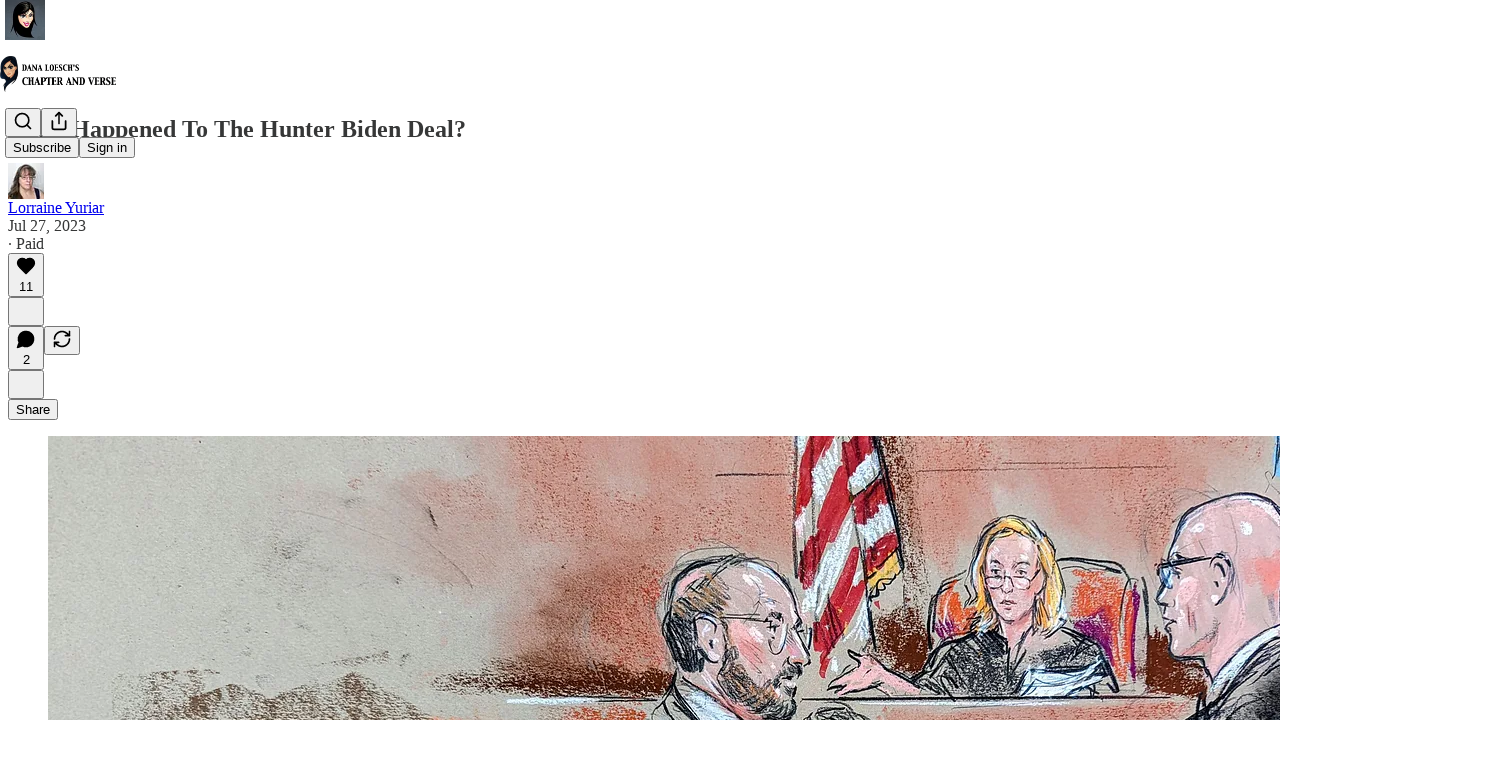

--- FILE ---
content_type: application/javascript
request_url: https://substackcdn.com/bundle/static/js/async/2313.fd4ee0d2.js
body_size: 4517
content:
(self.webpackChunksubstack=self.webpackChunksubstack||[]).push([["2313"],{20311:function(e){"use strict";e.exports=function(e,t,r,n,o,i,a,u){if(!e){var l;if(void 0===t)l=Error("Minified exception occurred; use the non-minified dev environment for the full error message and additional helpful warnings.");else{var c=[r,n,o,i,a,u],f=0;(l=Error(t.replace(/%s/g,function(){return c[f++]}))).name="Invariant Violation"}throw l.framesToPop=1,l}}},35970:function(e,t,r){var n=r(83120);e.exports=function(e){return(null==e?0:e.length)?n(e,1):[]}},63950:function(e){e.exports=function(){}},6498:function(e,t,r){e.exports=r(42e3)(function(e,t,r){e[+!r].push(t)},function(){return[[],[]]})},44383:function(e,t,r){var n=r(76001);e.exports=r(38816)(function(e,t){return null==e?{}:n(e,t)})},91648:function(e,t,r){var n=r(83915),o=r(69302),i=r(83693);e.exports=o(function(e,t){return i(e)?n(e,t):[]})},30115:function(e){var t="undefined"!=typeof Element,r="function"==typeof Map,n="function"==typeof Set,o="function"==typeof ArrayBuffer&&!!ArrayBuffer.isView;e.exports=function(e,i){try{return function e(i,a){if(i===a)return!0;if(i&&a&&"object"==typeof i&&"object"==typeof a){var u,l,c,f;if(i.constructor!==a.constructor)return!1;if(Array.isArray(i)){if((u=i.length)!=a.length)return!1;for(l=u;0!=l--;)if(!e(i[l],a[l]))return!1;return!0}if(r&&i instanceof Map&&a instanceof Map){if(i.size!==a.size)return!1;for(f=i.entries();!(l=f.next()).done;)if(!a.has(l.value[0]))return!1;for(f=i.entries();!(l=f.next()).done;)if(!e(l.value[1],a.get(l.value[0])))return!1;return!0}if(n&&i instanceof Set&&a instanceof Set){if(i.size!==a.size)return!1;for(f=i.entries();!(l=f.next()).done;)if(!a.has(l.value[0]))return!1;return!0}if(o&&ArrayBuffer.isView(i)&&ArrayBuffer.isView(a)){if((u=i.length)!=a.length)return!1;for(l=u;0!=l--;)if(i[l]!==a[l])return!1;return!0}if(i.constructor===RegExp)return i.source===a.source&&i.flags===a.flags;if(i.valueOf!==Object.prototype.valueOf&&"function"==typeof i.valueOf&&"function"==typeof a.valueOf)return i.valueOf()===a.valueOf();if(i.toString!==Object.prototype.toString&&"function"==typeof i.toString&&"function"==typeof a.toString)return i.toString()===a.toString();if((u=(c=Object.keys(i)).length)!==Object.keys(a).length)return!1;for(l=u;0!=l--;)if(!Object.prototype.hasOwnProperty.call(a,c[l]))return!1;if(t&&i instanceof Element)return!1;for(l=u;0!=l--;)if(("_owner"!==c[l]&&"__v"!==c[l]&&"__o"!==c[l]||!i.$$typeof)&&!e(i[c[l]],a[c[l]]))return!1;return!0}return i!=i&&a!=a}(e,i)}catch(e){if((e.message||"").match(/stack|recursion/i))return console.warn("react-fast-compare cannot handle circular refs"),!1;throw e}}},2833:function(e){e.exports=function(e,t,r,n){var o=r?r.call(n,e,t):void 0;if(void 0!==o)return!!o;if(e===t)return!0;if("object"!=typeof e||!e||"object"!=typeof t||!t)return!1;var i=Object.keys(e),a=Object.keys(t);if(i.length!==a.length)return!1;for(var u=Object.prototype.hasOwnProperty.bind(t),l=0;l<i.length;l++){var c=i[l];if(!u(c))return!1;var f=e[c],s=t[c];if(!1===(o=r?r.call(n,f,s,c):void 0)||void 0===o&&f!==s)return!1}return!0}},38390:function(e,t,r){"use strict";r.d(t,{UC:()=>ee,VY:()=>er,ZL:()=>Q,bL:()=>U,bm:()=>en,hE:()=>et,hJ:()=>X});var n=r(17402),o=r(61935),i=r(53113),a=r(37227),u=r(39627),l=r(97372),c=r(83723),f=r(2068),s=r(51181),p=r(10607),d=r(9989),y=r(65567),h=r(69836),v=r(58241),g=r(44400),b=r(4006),m="Dialog",[w,O]=(0,a.A)(m),[D,I]=w(m),x=e=>{let{__scopeDialog:t,children:r,open:o,defaultOpen:i,onOpenChange:a,modal:c=!0}=e,f=n.useRef(null),s=n.useRef(null),[p,d]=(0,l.i)({prop:o,defaultProp:i??!1,onChange:a,caller:m});return(0,b.Y)(D,{scope:t,triggerRef:f,contentRef:s,contentId:(0,u.B)(),titleId:(0,u.B)(),descriptionId:(0,u.B)(),open:p,onOpenChange:d,onOpenToggle:n.useCallback(()=>d(e=>!e),[d]),modal:c,children:r})};x.displayName=m;var S="DialogTrigger";n.forwardRef((e,t)=>{let{__scopeDialog:r,...n}=e,a=I(S,r),u=(0,i.s)(t,a.triggerRef);return(0,b.Y)(d.sG.button,{type:"button","aria-haspopup":"dialog","aria-expanded":a.open,"aria-controls":a.contentId,"data-state":q(a.open),...n,ref:u,onClick:(0,o.mK)(e.onClick,a.onOpenToggle)})}).displayName=S;var j="DialogPortal",[C,_]=w(j,{forceMount:void 0}),E=e=>{let{__scopeDialog:t,forceMount:r,children:o,container:i}=e,a=I(j,t);return(0,b.Y)(C,{scope:t,forceMount:r,children:n.Children.map(o,e=>(0,b.Y)(p.C,{present:r||a.open,children:(0,b.Y)(s.Z,{asChild:!0,container:i,children:e})}))})};E.displayName=j;var P="DialogOverlay",R=n.forwardRef((e,t)=>{let r=_(P,e.__scopeDialog),{forceMount:n=r.forceMount,...o}=e,i=I(P,e.__scopeDialog);return i.modal?(0,b.Y)(p.C,{present:n||i.open,children:(0,b.Y)(A,{...o,ref:t})}):null});R.displayName=P;var Y=(0,g.TL)("DialogOverlay.RemoveScroll"),A=n.forwardRef((e,t)=>{let{__scopeDialog:r,...n}=e,o=I(P,r);return(0,b.Y)(h.A,{as:Y,allowPinchZoom:!0,shards:[o.contentRef],children:(0,b.Y)(d.sG.div,{"data-state":q(o.open),...n,ref:t,style:{pointerEvents:"auto",...n.style}})})}),k="DialogContent",N=n.forwardRef((e,t)=>{let r=_(k,e.__scopeDialog),{forceMount:n=r.forceMount,...o}=e,i=I(k,e.__scopeDialog);return(0,b.Y)(p.C,{present:n||i.open,children:i.modal?(0,b.Y)(F,{...o,ref:t}):(0,b.Y)(T,{...o,ref:t})})});N.displayName=k;var F=n.forwardRef((e,t)=>{let r=I(k,e.__scopeDialog),a=n.useRef(null),u=(0,i.s)(t,r.contentRef,a);return n.useEffect(()=>{let e=a.current;if(e)return(0,v.Eq)(e)},[]),(0,b.Y)(B,{...e,ref:u,trapFocus:r.open,disableOutsidePointerEvents:!0,onCloseAutoFocus:(0,o.mK)(e.onCloseAutoFocus,e=>{e.preventDefault(),r.triggerRef.current?.focus()}),onPointerDownOutside:(0,o.mK)(e.onPointerDownOutside,e=>{let t=e.detail.originalEvent,r=0===t.button&&!0===t.ctrlKey;(2===t.button||r)&&e.preventDefault()}),onFocusOutside:(0,o.mK)(e.onFocusOutside,e=>e.preventDefault())})}),T=n.forwardRef((e,t)=>{let r=I(k,e.__scopeDialog),o=n.useRef(!1),i=n.useRef(!1);return(0,b.Y)(B,{...e,ref:t,trapFocus:!1,disableOutsidePointerEvents:!1,onCloseAutoFocus:t=>{e.onCloseAutoFocus?.(t),t.defaultPrevented||(o.current||r.triggerRef.current?.focus(),t.preventDefault()),o.current=!1,i.current=!1},onInteractOutside:t=>{e.onInteractOutside?.(t),t.defaultPrevented||(o.current=!0,"pointerdown"===t.detail.originalEvent.type&&(i.current=!0));let n=t.target;r.triggerRef.current?.contains(n)&&t.preventDefault(),"focusin"===t.detail.originalEvent.type&&i.current&&t.preventDefault()}})}),B=n.forwardRef((e,t)=>{let{__scopeDialog:r,trapFocus:o,onOpenAutoFocus:a,onCloseAutoFocus:u,...l}=e,s=I(k,r),p=n.useRef(null),d=(0,i.s)(t,p);return(0,y.Oh)(),(0,b.FD)(b.FK,{children:[(0,b.Y)(f.n,{asChild:!0,loop:!0,trapped:o,onMountAutoFocus:a,onUnmountAutoFocus:u,children:(0,b.Y)(c.qW,{role:"dialog",id:s.contentId,"aria-describedby":s.descriptionId,"aria-labelledby":s.titleId,"data-state":q(s.open),...l,ref:d,onDismiss:()=>s.onOpenChange(!1)})}),(0,b.FD)(b.FK,{children:[(0,b.Y)(Z,{titleId:s.titleId}),(0,b.Y)(J,{contentRef:p,descriptionId:s.descriptionId})]})]})}),M="DialogTitle",K=n.forwardRef((e,t)=>{let{__scopeDialog:r,...n}=e,o=I(M,r);return(0,b.Y)(d.sG.h2,{id:o.titleId,...n,ref:t})});K.displayName=M;var $="DialogDescription",G=n.forwardRef((e,t)=>{let{__scopeDialog:r,...n}=e,o=I($,r);return(0,b.Y)(d.sG.p,{id:o.descriptionId,...n,ref:t})});G.displayName=$;var V="DialogClose",z=n.forwardRef((e,t)=>{let{__scopeDialog:r,...n}=e,i=I(V,r);return(0,b.Y)(d.sG.button,{type:"button",...n,ref:t,onClick:(0,o.mK)(e.onClick,()=>i.onOpenChange(!1))})});function q(e){return e?"open":"closed"}z.displayName=V;var W="DialogTitleWarning",[H,L]=(0,a.q)(W,{contentName:k,titleName:M,docsSlug:"dialog"}),Z=({titleId:e})=>{let t=L(W),r=`\`${t.contentName}\` requires a \`${t.titleName}\` for the component to be accessible for screen reader users.

If you want to hide the \`${t.titleName}\`, you can wrap it with our VisuallyHidden component.

For more information, see https://radix-ui.com/primitives/docs/components/${t.docsSlug}`;return n.useEffect(()=>{e&&(document.getElementById(e)||console.error(r))},[r,e]),null},J=({contentRef:e,descriptionId:t})=>{let r=L("DialogDescriptionWarning"),o=`Warning: Missing \`Description\` or \`aria-describedby={undefined}\` for {${r.contentName}}.`;return n.useEffect(()=>{let r=e.current?.getAttribute("aria-describedby");t&&r&&(document.getElementById(t)||console.warn(o))},[o,e,t]),null},U=x,Q=E,X=R,ee=N,et=K,er=G,en=/^(1889|2101|6578|887)$/.test(r.j)?z:null},5243:function(e,t,r){"use strict";r.d(t,{AQ:()=>d,C6:()=>o,Cl:()=>i,Ju:()=>c,N3:()=>p,Tt:()=>a,YH:()=>l,fX:()=>s,sH:()=>u,xN:()=>y,zs:()=>f});var n=function(e,t){return(n=Object.setPrototypeOf||({__proto__:[]})instanceof Array&&function(e,t){e.__proto__=t}||function(e,t){for(var r in t)Object.prototype.hasOwnProperty.call(t,r)&&(e[r]=t[r])})(e,t)};function o(e,t){if("function"!=typeof t&&null!==t)throw TypeError("Class extends value "+String(t)+" is not a constructor or null");function r(){this.constructor=e}n(e,t),e.prototype=null===t?Object.create(t):(r.prototype=t.prototype,new r)}var i=function(){return(i=Object.assign||function(e){for(var t,r=1,n=arguments.length;r<n;r++)for(var o in t=arguments[r])Object.prototype.hasOwnProperty.call(t,o)&&(e[o]=t[o]);return e}).apply(this,arguments)};function a(e,t){var r={};for(var n in e)Object.prototype.hasOwnProperty.call(e,n)&&0>t.indexOf(n)&&(r[n]=e[n]);if(null!=e&&"function"==typeof Object.getOwnPropertySymbols)for(var o=0,n=Object.getOwnPropertySymbols(e);o<n.length;o++)0>t.indexOf(n[o])&&Object.prototype.propertyIsEnumerable.call(e,n[o])&&(r[n[o]]=e[n[o]]);return r}function u(e,t,r,n){return new(r||(r=Promise))(function(o,i){function a(e){try{l(n.next(e))}catch(e){i(e)}}function u(e){try{l(n.throw(e))}catch(e){i(e)}}function l(e){var t;e.done?o(e.value):((t=e.value)instanceof r?t:new r(function(e){e(t)})).then(a,u)}l((n=n.apply(e,t||[])).next())})}function l(e,t){var r,n,o,i={label:0,sent:function(){if(1&o[0])throw o[1];return o[1]},trys:[],ops:[]},a=Object.create(("function"==typeof Iterator?Iterator:Object).prototype);return a.next=u(0),a.throw=u(1),a.return=u(2),"function"==typeof Symbol&&(a[Symbol.iterator]=function(){return this}),a;function u(u){return function(l){var c=[u,l];if(r)throw TypeError("Generator is already executing.");for(;a&&(a=0,c[0]&&(i=0)),i;)try{if(r=1,n&&(o=2&c[0]?n.return:c[0]?n.throw||((o=n.return)&&o.call(n),0):n.next)&&!(o=o.call(n,c[1])).done)return o;switch(n=0,o&&(c=[2&c[0],o.value]),c[0]){case 0:case 1:o=c;break;case 4:return i.label++,{value:c[1],done:!1};case 5:i.label++,n=c[1],c=[0];continue;case 7:c=i.ops.pop(),i.trys.pop();continue;default:if(!(o=(o=i.trys).length>0&&o[o.length-1])&&(6===c[0]||2===c[0])){i=0;continue}if(3===c[0]&&(!o||c[1]>o[0]&&c[1]<o[3])){i.label=c[1];break}if(6===c[0]&&i.label<o[1]){i.label=o[1],o=c;break}if(o&&i.label<o[2]){i.label=o[2],i.ops.push(c);break}o[2]&&i.ops.pop(),i.trys.pop();continue}c=t.call(e,i)}catch(e){c=[6,e],n=0}finally{r=o=0}if(5&c[0])throw c[1];return{value:c[0]?c[1]:void 0,done:!0}}}}function c(e){var t="function"==typeof Symbol&&Symbol.iterator,r=t&&e[t],n=0;if(r)return r.call(e);if(e&&"number"==typeof e.length)return{next:function(){return e&&n>=e.length&&(e=void 0),{value:e&&e[n++],done:!e}}};throw TypeError(t?"Object is not iterable.":"Symbol.iterator is not defined.")}function f(e,t){var r="function"==typeof Symbol&&e[Symbol.iterator];if(!r)return e;var n,o,i=r.call(e),a=[];try{for(;(void 0===t||t-- >0)&&!(n=i.next()).done;)a.push(n.value)}catch(e){o={error:e}}finally{try{n&&!n.done&&(r=i.return)&&r.call(i)}finally{if(o)throw o.error}}return a}function s(e,t,r){if(r||2==arguments.length)for(var n,o=0,i=t.length;o<i;o++)!n&&o in t||(n||(n=Array.prototype.slice.call(t,0,o)),n[o]=t[o]);return e.concat(n||Array.prototype.slice.call(t))}function p(e){return this instanceof p?(this.v=e,this):new p(e)}function d(e,t,r){if(!Symbol.asyncIterator)throw TypeError("Symbol.asyncIterator is not defined.");var n,o=r.apply(e,t||[]),i=[];return n=Object.create(("function"==typeof AsyncIterator?AsyncIterator:Object).prototype),a("next"),a("throw"),a("return",function(e){return function(t){return Promise.resolve(t).then(e,c)}}),n[Symbol.asyncIterator]=function(){return this},n;function a(e,t){o[e]&&(n[e]=function(t){return new Promise(function(r,n){i.push([e,t,r,n])>1||u(e,t)})},t&&(n[e]=t(n[e])))}function u(e,t){try{var r;(r=o[e](t)).value instanceof p?Promise.resolve(r.value.v).then(l,c):f(i[0][2],r)}catch(e){f(i[0][3],e)}}function l(e){u("next",e)}function c(e){u("throw",e)}function f(e,t){e(t),i.shift(),i.length&&u(i[0][0],i[0][1])}}function y(e){if(!Symbol.asyncIterator)throw TypeError("Symbol.asyncIterator is not defined.");var t,r=e[Symbol.asyncIterator];return r?r.call(e):(e=c(e),t={},n("next"),n("throw"),n("return"),t[Symbol.asyncIterator]=function(){return this},t);function n(r){t[r]=e[r]&&function(t){return new Promise(function(n,o){var i,a,u;i=n,a=o,u=(t=e[r](t)).done,Promise.resolve(t.value).then(function(e){i({value:e,done:u})},a)})}}}}}]);
//# sourceMappingURL=2313.fd4ee0d2.js.map